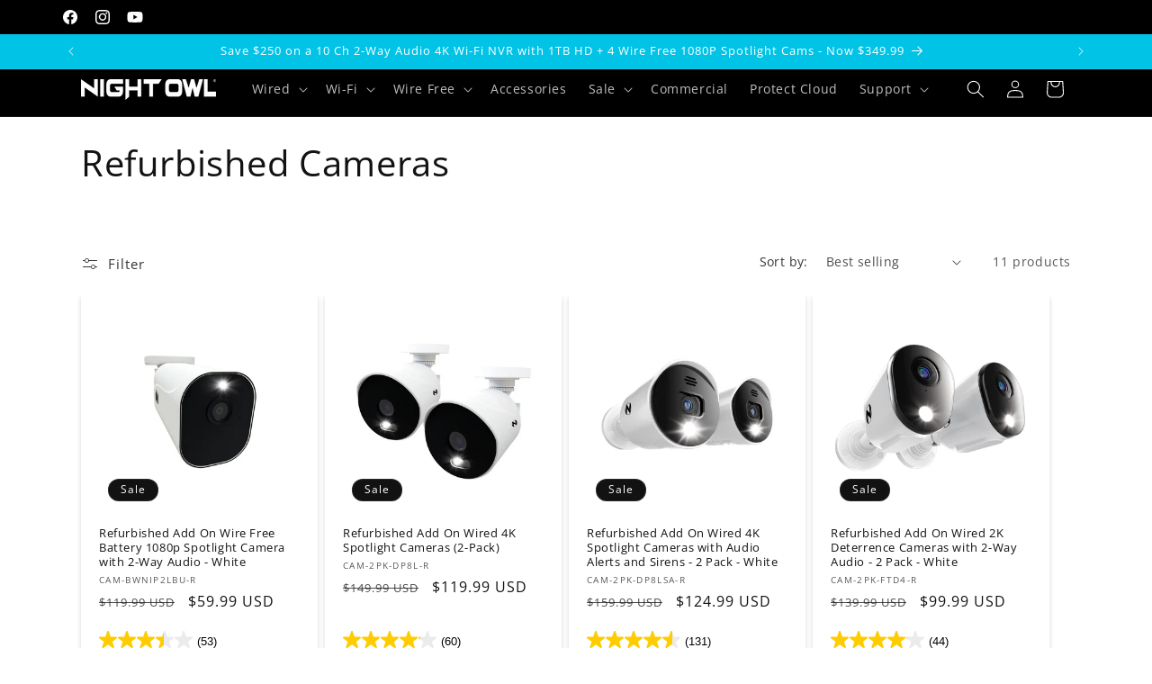

--- FILE ---
content_type: text/javascript
request_url: https://cdn.shopify.com/s/files/1/0680/2699/0879/t/6/assets/zendesk-embeddable.js?v=1683225542&shop=night-owl-sp.myshopify.com
body_size: -366
content:
var script = document.createElement('script');script.type = 'text/javascript';script.id = 'ze-snippet';script.src = 'https://static.zdassets.com/ekr/snippet.js?key=2cef2c70-d54a-4d34-916c-28931aef7db2';document.getElementsByTagName('head')[0].appendChild(script);

--- FILE ---
content_type: application/javascript
request_url: https://content.syndigo.com/site/3a967069-db9a-47d2-9237-9eb0f2d73112/tag.js?cv=20412
body_size: -119
content:
(function(){var a=Math.floor(Date.now()/36E5),b=document.createElement("script");"noModule"in b?(b.src="https://content.syndigo.com/site/3a967069-db9a-47d2-9237-9eb0f2d73112/syndi.min.mjs?cv="+a,b.type="module"):b.src="https://content.syndigo.com/site/3a967069-db9a-47d2-9237-9eb0f2d73112/syndi.min.js?cv="+a;var c=document.getElementsByTagName("base")[0]||document.getElementsByTagName("script")[0];c.parentNode.insertBefore(b,c);}());